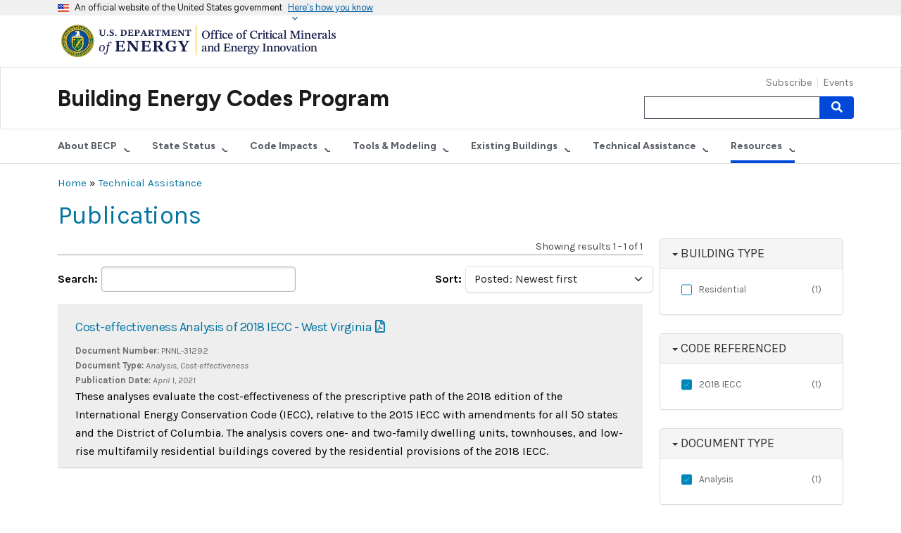

--- FILE ---
content_type: text/html; charset=UTF-8
request_url: https://www.energycodes.gov/technical-assistance/publications?f%5B0%5D=%3A507&f%5B1%5D=%3A536&f%5B2%5D=code_referenced_pubs%3A2018%20IECC&f%5B3%5D=page_focus_pubs%3AAdoption&f%5B4%5D=pubs_list_document_type%3AAnalysis&f%5B5%5D=state_or_territory_%3AWest%20Virginia
body_size: 51036
content:
<!DOCTYPE html>
<html lang="en" dir="ltr">
  <head>
    <meta charset="utf-8" />
<link rel="canonical" href="https://www.energycodes.gov/technical-assistance/publications" />
<meta name="Generator" content="Drupal 9 (https://www.drupal.org)" />
<meta name="MobileOptimized" content="width" />
<meta name="HandheldFriendly" content="true" />
<meta name="viewport" content="width=device-width, initial-scale=1, shrink-to-fit=no" />
<meta http-equiv="x-ua-compatible" content="ie=edge" />
<link rel="icon" href="/themes/custom/eere/favicon.ico" type="image/vnd.microsoft.icon" />

    <title>Publications | Building Energy Codes Program</title>
    <link rel="stylesheet" media="all" href="/modules/contrib/ckeditor_responsive_table/vendor/tabled/css/styles.css?t95tli" />
<link rel="stylesheet" media="all" href="/core/modules/system/css/components/ajax-progress.module.css?t95tli" />
<link rel="stylesheet" media="all" href="/core/modules/system/css/components/align.module.css?t95tli" />
<link rel="stylesheet" media="all" href="/core/modules/system/css/components/autocomplete-loading.module.css?t95tli" />
<link rel="stylesheet" media="all" href="/core/modules/system/css/components/fieldgroup.module.css?t95tli" />
<link rel="stylesheet" media="all" href="/core/modules/system/css/components/container-inline.module.css?t95tli" />
<link rel="stylesheet" media="all" href="/core/modules/system/css/components/clearfix.module.css?t95tli" />
<link rel="stylesheet" media="all" href="/core/modules/system/css/components/details.module.css?t95tli" />
<link rel="stylesheet" media="all" href="/core/modules/system/css/components/hidden.module.css?t95tli" />
<link rel="stylesheet" media="all" href="/core/modules/system/css/components/item-list.module.css?t95tli" />
<link rel="stylesheet" media="all" href="/core/modules/system/css/components/js.module.css?t95tli" />
<link rel="stylesheet" media="all" href="/core/modules/system/css/components/nowrap.module.css?t95tli" />
<link rel="stylesheet" media="all" href="/core/modules/system/css/components/position-container.module.css?t95tli" />
<link rel="stylesheet" media="all" href="/core/modules/system/css/components/progress.module.css?t95tli" />
<link rel="stylesheet" media="all" href="/core/modules/system/css/components/reset-appearance.module.css?t95tli" />
<link rel="stylesheet" media="all" href="/core/modules/system/css/components/resize.module.css?t95tli" />
<link rel="stylesheet" media="all" href="/core/modules/system/css/components/sticky-header.module.css?t95tli" />
<link rel="stylesheet" media="all" href="/core/modules/system/css/components/system-status-counter.css?t95tli" />
<link rel="stylesheet" media="all" href="/core/modules/system/css/components/system-status-report-counters.css?t95tli" />
<link rel="stylesheet" media="all" href="/core/modules/system/css/components/system-status-report-general-info.css?t95tli" />
<link rel="stylesheet" media="all" href="/core/modules/system/css/components/tabledrag.module.css?t95tli" />
<link rel="stylesheet" media="all" href="/core/modules/system/css/components/tablesort.module.css?t95tli" />
<link rel="stylesheet" media="all" href="/core/modules/system/css/components/tree-child.module.css?t95tli" />
<link rel="stylesheet" media="all" href="/core/modules/views/css/views.module.css?t95tli" />
<link rel="stylesheet" media="all" href="/modules/contrib/chosen/css/chosen-drupal.css?t95tli" />
<link rel="stylesheet" media="all" href="/libraries/chosen/chosen.css?t95tli" />
<link rel="stylesheet" media="all" href="/modules/contrib/paragraphs/css/paragraphs.formatter.css?t95tli" />
<link rel="stylesheet" media="all" href="/modules/contrib/better_exposed_filters/css/better_exposed_filters.css?t95tli" />
<link rel="stylesheet" media="all" href="/modules/custom/uswds_government_banner/css/banner.css?t95tli" />
<link rel="stylesheet" media="all" href="/modules/contrib/facets/css/checkbox-widget.css?t95tli" />
<link rel="stylesheet" media="all" href="/themes/contrib/bootstrap_barrio/css/components/variables.css?t95tli" />
<link rel="stylesheet" media="all" href="/themes/contrib/bootstrap_barrio/css/components/user.css?t95tli" />
<link rel="stylesheet" media="all" href="/themes/contrib/bootstrap_barrio/css/components/progress.css?t95tli" />
<link rel="stylesheet" media="all" href="//fonts.googleapis.com/css?family=Karla:400,400i,700,700i" />
<link rel="stylesheet" media="all" href="/libraries/bootstrap/dist/css/bootstrap.min.css?t95tli" />
<link rel="stylesheet" media="all" href="/themes/custom/eere/css/app.min.css?t95tli" />
<link rel="stylesheet" media="all" href="/themes/contrib/bootstrap_barrio/css/components/affix.css?t95tli" />
<link rel="stylesheet" media="all" href="/themes/contrib/bootstrap_barrio/css/components/book.css?t95tli" />
<link rel="stylesheet" media="all" href="/themes/contrib/bootstrap_barrio/css/components/contextual.css?t95tli" />
<link rel="stylesheet" media="all" href="/themes/contrib/bootstrap_barrio/css/components/feed-icon.css?t95tli" />
<link rel="stylesheet" media="all" href="/themes/contrib/bootstrap_barrio/css/components/field.css?t95tli" />
<link rel="stylesheet" media="all" href="/themes/contrib/bootstrap_barrio/css/components/header.css?t95tli" />
<link rel="stylesheet" media="all" href="/themes/contrib/bootstrap_barrio/css/components/help.css?t95tli" />
<link rel="stylesheet" media="all" href="/themes/contrib/bootstrap_barrio/css/components/icons.css?t95tli" />
<link rel="stylesheet" media="all" href="/themes/contrib/bootstrap_barrio/css/components/image-button.css?t95tli" />
<link rel="stylesheet" media="all" href="/themes/contrib/bootstrap_barrio/css/components/item-list.css?t95tli" />
<link rel="stylesheet" media="all" href="/themes/contrib/bootstrap_barrio/css/components/list-group.css?t95tli" />
<link rel="stylesheet" media="all" href="/themes/contrib/bootstrap_barrio/css/components/media.css?t95tli" />
<link rel="stylesheet" media="all" href="/themes/contrib/bootstrap_barrio/css/components/page.css?t95tli" />
<link rel="stylesheet" media="all" href="/themes/contrib/bootstrap_barrio/css/components/search-form.css?t95tli" />
<link rel="stylesheet" media="all" href="/themes/contrib/bootstrap_barrio/css/components/shortcut.css?t95tli" />
<link rel="stylesheet" media="all" href="/themes/contrib/bootstrap_barrio/css/components/sidebar.css?t95tli" />
<link rel="stylesheet" media="all" href="/themes/contrib/bootstrap_barrio/css/components/site-footer.css?t95tli" />
<link rel="stylesheet" media="all" href="/themes/contrib/bootstrap_barrio/css/components/skip-link.css?t95tli" />
<link rel="stylesheet" media="all" href="/themes/contrib/bootstrap_barrio/css/components/table.css?t95tli" />
<link rel="stylesheet" media="all" href="/themes/contrib/bootstrap_barrio/css/components/tabledrag.css?t95tli" />
<link rel="stylesheet" media="all" href="/themes/contrib/bootstrap_barrio/css/components/tableselect.css?t95tli" />
<link rel="stylesheet" media="all" href="/themes/contrib/bootstrap_barrio/css/components/tablesort-indicator.css?t95tli" />
<link rel="stylesheet" media="all" href="/themes/contrib/bootstrap_barrio/css/components/ui.widget.css?t95tli" />
<link rel="stylesheet" media="all" href="/themes/contrib/bootstrap_barrio/css/components/tabs.css?t95tli" />
<link rel="stylesheet" media="all" href="/themes/contrib/bootstrap_barrio/css/components/toolbar.css?t95tli" />
<link rel="stylesheet" media="all" href="/themes/contrib/bootstrap_barrio/css/components/vertical-tabs.css?t95tli" />
<link rel="stylesheet" media="all" href="/themes/contrib/bootstrap_barrio/css/components/views.css?t95tli" />
<link rel="stylesheet" media="all" href="/themes/contrib/bootstrap_barrio/css/components/webform.css?t95tli" />
<link rel="stylesheet" media="all" href="/themes/contrib/bootstrap_barrio/css/components/ui-dialog.css?t95tli" />
<link rel="stylesheet" media="all" href="/themes/contrib/bootstrap_barrio/css/components/form.css?t95tli" />
<link rel="stylesheet" media="all" href="/themes/contrib/bootstrap_barrio/css/components/img-fluid.css?t95tli" />
<link rel="stylesheet" media="all" href="//use.fontawesome.com/releases/v5.13.0/css/all.css" />
<link rel="stylesheet" media="all" href="/themes/custom/eere/css/style.css?t95tli" />
<link rel="stylesheet" media="print" href="/themes/contrib/bootstrap_barrio/css/print.css?t95tli" />
<link rel="stylesheet" media="all" href="/themes/project/energycodes/css/style.css?t95tli" />

    <script type="application/json" data-drupal-selector="drupal-settings-json">{"path":{"baseUrl":"\/","scriptPath":null,"pathPrefix":"","currentPath":"technical-assistance\/publications","currentPathIsAdmin":false,"isFront":false,"currentLanguage":"en","currentQuery":{"f":[":507",":536","code_referenced_pubs:2018 IECC","page_focus_pubs:Adoption","pubs_list_document_type:Analysis","state_or_territory_:West Virginia"]}},"pluralDelimiter":"\u0003","suppressDeprecationErrors":true,"gtm":{"tagId":null,"settings":{"data_layer":"dataLayer","include_classes":false,"allowlist_classes":"","blocklist_classes":"","include_environment":false,"environment_id":"","environment_token":""},"tagIds":["GTM-K4SPB9X2"]},"gtag":{"tagId":"","consentMode":false,"otherIds":[],"events":[],"additionalConfigInfo":[]},"ajaxPageState":{"libraries":"better_exposed_filters\/auto_submit,better_exposed_filters\/general,bootstrap_barrio\/fontawesome,bootstrap_barrio\/form,bootstrap_barrio\/global-styling,bootstrap_barrio\/image_fluid,chosen\/chosen.bef,chosen\/drupal.chosen,chosen_lib\/chosen.css,ckeditor_responsive_table\/responsive_table_display,eere\/app-template,eere\/global-css,eere\/global-js,energycodes\/project-theme,facets\/drupal.facets.checkbox-widget,facets\/soft-limit,google_tag\/gtag,google_tag\/gtag.ajax,google_tag\/gtm,paragraphs\/drupal.paragraphs.formatter,system\/base,uswds_government_banner\/banner,views\/views.module","theme":"energycodes","theme_token":null},"ajaxTrustedUrl":{"\/technical-assistance\/publications":true,"\/search\/node":true},"ckeditorResponsiveTable":{"tableSelector":"table:not([data-drupal-selector=\u0022edit-settings-selection-table\u0022])"},"chosen":{"selector":"select:visible","minimum_single":20,"minimum_multiple":20,"minimum_width":0,"use_relative_width":false,"options":{"disable_search":false,"disable_search_threshold":0,"allow_single_deselect":false,"add_helper_buttons":false,"search_contains":false,"placeholder_text_multiple":"Choose some options","placeholder_text_single":"Choose an option","no_results_text":"No results match","max_shown_results":null,"inherit_select_classes":true}},"facets":{"softLimit":{"state_or_territory_":5,"page_focus_pubs":5,"pubs_list_document_type":5,"code_referenced_pubs":5,"building_type_pub":5},"softLimitSettings":{"state_or_territory_":{"showLessLabel":"Show less","showMoreLabel":"Show more"},"page_focus_pubs":{"showLessLabel":"Show less","showMoreLabel":"Show more"},"pubs_list_document_type":{"showLessLabel":"Show less","showMoreLabel":"Show more"},"code_referenced_pubs":{"showLessLabel":"Show less","showMoreLabel":"Show more"},"building_type_pub":{"showLessLabel":"Show less","showMoreLabel":"Show more"}}},"user":{"uid":0,"permissionsHash":"30d5f3a17e93c0d200131ee6b6db3a4c87457c69107ebc29d050765a58480ce9"}}</script>
<script src="/core/misc/drupalSettingsLoader.js?v=9.5.11"></script>
<script src="/modules/contrib/google_tag/js/gtm.js?t95tli"></script>
<script src="/modules/contrib/google_tag/js/gtag.js?t95tli"></script>

  </head>
  <body class="layout-one-sidebar layout-sidebar-second page-view-publications-list path-technical-assistance">
    <a href="#main-content" class="visually-hidden-focusable">
      Skip to main content
    </a>
    <noscript><iframe src="https://www.googletagmanager.com/ns.html?id=GTM-K4SPB9X2"
                  height="0" width="0" style="display:none;visibility:hidden"></iframe></noscript>

      <div class="dialog-off-canvas-main-canvas" data-off-canvas-main-canvas>
     
<section class="usa-banner" aria-label="Official website of the United States government">
    <div class="usa-banner">
        <div class="usa-accordion">
            <header class="usa-banner__header">
                <div class="usa-banner__inner">
                    <div class="grid-col-auto">
                        <img class="usa-banner__header-flag" aria-hidden="true" src="/modules/custom/uswds_government_banner/img/us_flag_small.png" alt="">
                    </div>
                    <div class="grid-col-fill tablet:grid-col-auto" aria-hidden="true">
                        <p class="usa-banner__header-text">An official website of the United States government</p>
                        <p class="usa-banner__header-action" aria-hidden="true">Here's how you know</p>
                    </div>
                    <button type="button" class="usa-accordion__button usa-banner__button" aria-expanded="false" aria-controls="gov-banner">
                        <span class="usa-banner__button-text">Here's how you know</span>
                    </button>
                </div>
            </header>
            <div class="usa-banner__content usa-accordion__content" id="gov-banner" hidden="">
                <div class="grid-row grid-gap-lg">
                    <div class="usa-banner__guidance tablet:grid-col-6">
                        <img class="usa-banner__icon usa-media-block__img" src="/modules/custom/uswds_government_banner/img/icon-dot-gov.svg" alt="Dot gov">
                        <div class="usa-media-block__body">
                            <p>
                                <strong>Official websites use .gov</strong>
                                <br>
                                A <strong>.gov</strong> website belongs to an official government organization in the United States.
                            </p>
                        </div>
                    </div>
                    <div class="usa-banner__guidance tablet:grid-col-6">
                        <img class="usa-banner__icon usa-media-block__img" src="/modules/custom/uswds_government_banner/img/icon-https.svg" alt="Https">
                        <div class="usa-media-block__body">
                            <p>
                                <strong>Secure .gov websites use HTTPS</strong>
                                <br>
                                A <strong>lock</strong> (     <span class="icon-lock">
    <svg xmlns="http://www.w3.org/2000/svg" width="52" height="64" viewBox="0 0 52 64" class="usa-banner__lock-image" role="img" aria-labelledby="banner-lock-description" focusable="false">
      <title id="banner-lock-title">Lock</title>
      <desc id="banner-lock-description">Locked padlock</desc>
      <path fill="#000000" fill-rule="evenodd" d="M26 0c10.493 0 19 8.507 19 19v9h3a4 4 0 0 1 4 4v28a4 4 0 0 1-4 4H4a4 4 0 0 1-4-4V32a4 4 0 0 1 4-4h3v-9C7 8.507 15.507 0 26 0zm0 8c-5.979 0-10.843 4.77-10.996 10.712L15 19v9h22v-9c0-6.075-4.925-11-11-11z"/>
    </svg>
  </span>
 ) or <strong>https://</strong> means you’ve safely connected to the .gov website. Share sensitive information only on official, secure websites.
                            </p>
                        </div>
                    </div>
                </div>
            </div>
        </div>
    </div>
</section> <!--stopindex-->
    <header>
    <div class="usa-banner-inner">
      <div class="container">
        <a href="https://www.energy.gov/cmei/office-critical-minerals-and-energy-innovation" title="U.S. Department of Energy - Office of Critical Materials and Energy Innovation" class="display-flex">
          <img class="doe-cmei-logo"
               src="/themes/project/energycodes/images/DOE-CMEI-horizontal-stacked-color.svg"
               alt="U.S. Department of Energy - Office of Critical Materials and Energy Innovation">
        </a>
      </div>
    </div>

    <nav class="navbar navbar-dark navbar-expand-lg mb-0" id="navbar-main" id="navbar" role="banner">
      <div class="container">
        <button type="button" class="navbar-toggler" data-bs-toggle="collapse" data-bs-target="#mainnav" aria-controls="mainnav" aria-expanded="false" aria-label="Toggle navigation">
          <span class="navbar-toggler-icon"></span>
        </button>

        <div class="navbar-header">
          <span class="banner-title">
            <a href="/" class="navbar-brand">Building Energy Codes Program</a>
          </span>
        </div>

                <div class="navbar-collapse collapse" id="mainnav">
          <ul class="nav navbar-nav navbar-right">
            
                        <li class="nav-item first">
                                        <a href="/subscribe" class="nav-link" data-drupal-link-system-path="node/318">Subscribe</a>
              </li>
                      <li class="nav-item last">
                                        <a href="/events" title="Upcoming Events" class="nav-link" data-drupal-link-system-path="events">Events</a>
              </li>
      

                          <li>
                  <div class="search-block-form block block-search block-search-form-block" data-drupal-selector="search-block-form" id="block-energycodes-search" role="search">
  
    
    <div class="content container-inline">
        <div class="content container-inline">
      <form region="primary_menu" action="/search/node" method="get" id="search-block-form" accept-charset="UTF-8" class="search-form search-block-form form-row">
  




        
  <div class="js-form-item js-form-type-search form-type-search js-form-item-keys form-item-keys form-no-label mb-3">
          <label for="edit-keys" class="visually-hidden">Search</label>
                    <input title="Enter the terms you wish to search for." data-drupal-selector="edit-keys" type="search" id="edit-keys" name="keys" value="" size="15" maxlength="128" class="form-search form-control" />

                      </div>
<div data-drupal-selector="edit-actions" class="form-actions js-form-wrapper form-wrapper mb-3" id="edit-actions--2">
<button data-drupal-selector="edit-submit" type="submit" id="edit-submit" value="Search" class="button js-form-submit form-submit btn btn-primary"><i class="fa fa-search"></i> <span class="visually-hidden">Search</span></button>
</div>

</form>

    </div>
  
  </div>
</div>


              </li>
                      </ul>
        </div>
      </div>
    </nav>
            

<nav role="navigation" id="nav2" aria-labelledby="nav2menu" class="navbar navbar-expand-lg navbar-light subnav mt-lg-0">
  <div class="container">
                      <h2 class="sr-only" id="nav2menu">Secondary Menu</h2>

          

<button type="button" class="navbar-toggler" data-bs-toggle="collapse" data-bs-target="#block-secondary" aria-controls="block-secondary" aria-expanded="false" aria-label="Toggle navigation">
  <span class="navbar-toggler-icon"></span>
</button>
<div id="block-secondary" class="navbar-collapse collapse">
        <ul region="secondary_menu" class="menu menu--secondary-menu nav navbar-nav">
                      <li class="nav-item expanded dropdown first">
                                                          <a href="/about" title="About the Building Energy Codes Program" class="dropdown-toggle nav-link" role="button" data-bs-toggle="dropdown" aria-haspopup="true" aria-expanded="false" data-drupal-link-system-path="node/162">About BECP</a>
                        <ul region="secondary_menu" class="dropdown-menu">
                      <li class="nav-item first">
                                        <a href="/about" title="About the Building Energy Codes Program" data-drupal-link-system-path="node/162">About the Program</a>
              </li>
                      <li class="nav-item last">
                                        <a href="/codes-101" title="Codes 101" data-drupal-link-system-path="node/166">Codes 101</a>
              </li>
        </ul>
  
              </li>
                      <li class="nav-item expanded dropdown">
                                                          <a href="/status" title="Status of State Energy Code Adoption" class="dropdown-toggle nav-link" role="button" data-bs-toggle="dropdown" aria-haspopup="true" aria-expanded="false" data-drupal-link-system-path="node/175">State Status</a>
                        <ul region="secondary_menu" class="dropdown-menu">
                      <li class="nav-item expanded dropdown first">
                                        <a href="/state-portal" title="State Energy Code Adoption Portal" data-drupal-link-system-path="node/320">State Portal</a>
                        <ul region="secondary_menu" class="dropdown-menu">
                      <li class="nav-item first last">
                                        <a href="/status" title="Status of State Energy Code Adoption" data-drupal-link-system-path="node/175">State Energy Code Methodology</a>
              </li>
        </ul>
  
              </li>
                      <li class="nav-item">
                                        <a href="/state-status/state-certifications" title="State Energy Code Certifications" data-drupal-link-system-path="node/489">State Certifications</a>
              </li>
                      <li class="nav-item">
                                        <a href="/stretch-codes" data-drupal-link-system-path="node/267">Stretch Codes</a>
              </li>
                      <li class="nav-item last">
                                        <a href="/infographics" title="Building Energy Codes Progam Infographics" data-drupal-link-system-path="node/293">Infographics</a>
              </li>
        </ul>
  
              </li>
                      <li class="nav-item expanded dropdown">
                                                          <a href="/impacts" title="Impacts of Building Energy Codes" class="dropdown-toggle nav-link" role="button" data-bs-toggle="dropdown" aria-haspopup="true" aria-expanded="false" data-drupal-link-system-path="node/172">Code Impacts</a>
                        <ul region="secondary_menu" class="dropdown-menu">
                      <li class="nav-item first">
                                        <a href="/impacts" title="Impacts of Building Energy Codes" data-drupal-link-system-path="node/172">Impacts of Energy Codes</a>
              </li>
                      <li class="nav-item expanded dropdown">
                                        <a href="/energy-and-economic-analysis" title="Energy and Economic Analysis" data-drupal-link-system-path="node/161">Energy and Economic Analysis</a>
                        <ul region="secondary_menu" class="dropdown-menu">
                      <li class="nav-item first">
                                        <a href="/methodology" data-drupal-link-system-path="node/181">Methodology</a>
              </li>
                      <li class="nav-item">
                                        <a href="/national-and-state-analysis" title="National and State Analysis" data-drupal-link-system-path="node/182">National and State Analysis</a>
              </li>
                      <li class="nav-item last">
                                        <a href="/state-savings-calculators" title="State Savings Calculator" data-drupal-link-system-path="node/183">State Savings Calculator</a>
              </li>
        </ul>
  
              </li>
                      <li class="nav-item">
                                        <a href="/determinations" title="Determinations" data-drupal-link-system-path="node/159">Determinations</a>
              </li>
                      <li class="nav-item last">
                                        <a href="/energy-resilience" data-drupal-link-system-path="node/358">Energy Resilience</a>
              </li>
        </ul>
  
              </li>
                      <li class="nav-item expanded dropdown">
                                                          <a href="/software-tools" title="Compliance Tools and Modeling" class="dropdown-toggle nav-link" role="button" data-bs-toggle="dropdown" aria-haspopup="true" aria-expanded="false" data-drupal-link-system-path="node/169">Tools &amp; Modeling</a>
                        <ul region="secondary_menu" class="dropdown-menu">
                      <li class="nav-item first">
                                        <a href="/software-tools" title="Software Tools" data-drupal-link-system-path="node/169">Compliance Tools</a>
              </li>
                      <li class="nav-item">
                                        <a href="/remote-virtual-inspection" title="Remote Virtual Inspection (RVI)" data-drupal-link-system-path="node/278">Remote Virtual Inspection</a>
              </li>
                      <li class="nav-item last">
                                        <a href="/prototype-building-models" title="Prototype Building Models" data-drupal-link-system-path="node/171">Prototype Building Models</a>
              </li>
        </ul>
  
              </li>
                      <li class="nav-item expanded dropdown">
                                                          <a href="/BPS" title="Building Performance Standards" class="dropdown-toggle nav-link" role="button" data-bs-toggle="dropdown" aria-haspopup="true" aria-expanded="false" data-drupal-link-system-path="node/306">Existing Buildings</a>
                        <ul region="secondary_menu" class="dropdown-menu">
                      <li class="nav-item first">
                                        <a href="/BPS" data-drupal-link-system-path="node/306">Overview</a>
              </li>
                      <li class="nav-item">
                                        <a href="/BPS/Resources" data-drupal-link-system-path="node/307">Resource Library</a>
              </li>
                      <li class="nav-item">
                                        <a href="/BPS/Financing" title="BPS Financing" data-drupal-link-system-path="node/308">Financing</a>
              </li>
                      <li class="nav-item">
                                        <a href="/BPS/Implementation" title="BPS Implementation" data-drupal-link-system-path="node/374">Implementation</a>
              </li>
                      <li class="nav-item last">
                                        <a href="/segmentation" title="Building Segmentation Analysis" data-drupal-link-system-path="node/418">Building Segmentation Analysis</a>
              </li>
        </ul>
  
              </li>
                      <li class="nav-item expanded dropdown">
                                                          <a href="/technical-assistance" title="Technical Assistance" class="dropdown-toggle nav-link" role="button" data-bs-toggle="dropdown" aria-haspopup="true" aria-expanded="false" data-drupal-link-system-path="node/170">Technical Assistance</a>
                        <ul region="secondary_menu" class="dropdown-menu">
                      <li class="nav-item first">
                                        <a href="/technical-assistance" title="Technical Assistance" data-drupal-link-system-path="node/170">Technical Assistance Overview</a>
              </li>
                      <li class="nav-item">
                                        <a href="/technical-assistance/help-desk" title="Building Energy Codes Technical Assistance" data-drupal-link-system-path="node/149">Request Energy Code Assistance</a>
              </li>
                      <li class="nav-item">
                                        <a href="/bps/bps-technical-assistance" title="Building Performance Standards Technical Assistance" data-drupal-link-system-path="node/321">Request BPS Technical Assistance</a>
              </li>
                      <li class="nav-item">
                                        <a href="/technical-assistance/network" title="Technical Assistance Network" data-drupal-link-system-path="node/442">Technical Assistance Network</a>
              </li>
                      <li class="nav-item">
                                        <a href="/technical-assistance/tribal" title="Building Energy Codes for Tribal Nations" data-drupal-link-system-path="node/488">Tribal Nations</a>
              </li>
                      <li class="nav-item expanded dropdown">
                                        <a href="/energy-efficiency-field-studies" title="Field Studies" data-drupal-link-system-path="node/168">Field Studies</a>
                        <ul region="secondary_menu" class="dropdown-menu">
                      <li class="nav-item first">
                                        <a href="/residential-energy-code-field-studies" title="Residential" data-drupal-link-system-path="node/163">Residential</a>
              </li>
                      <li class="nav-item last">
                                        <a href="/commercial-energy-code-field-study" title="Commercial Energy Code Field Study" data-drupal-link-system-path="node/167">Commercial</a>
              </li>
        </ul>
  
              </li>
                      <li class="nav-item">
                                        <a href="/technical-assistance/publications" data-drupal-link-system-path="technical-assistance/publications">Publications</a>
              </li>
                      <li class="nav-item last">
                                        <a href="/technical-assistance/faqs" data-drupal-link-system-path="technical-assistance/faqs">Frequently Asked Questions</a>
              </li>
        </ul>
  
              </li>
                      <li class="nav-item expanded dropdown active active-trail last">
                                                          <a href="/publications" class="dropdown-toggle nav-link active active-trail" role="button" data-bs-toggle="dropdown" aria-haspopup="true" aria-expanded="false" data-drupal-link-system-path="node/154">Resources</a>
                        <ul region="secondary_menu" class="dropdown-menu">
                      <li class="nav-item first">
                                        <a href="/technical-assistance/training" data-drupal-link-system-path="node/397">Training</a>
              </li>
                      <li class="nav-item active active-trail">
                                        <a href="/technical-assistance/publications" class="active active-trail" data-drupal-link-system-path="technical-assistance/publications">Publications</a>
              </li>
                      <li class="nav-item last">
                                        <a href="/technical-assistance/faqs" data-drupal-link-system-path="technical-assistance/faqs">Frequently Asked Questions</a>
              </li>
        </ul>
  
              </li>
        </ul>
  
</div>

      </div>
</nav>


      </header>

  <div class="container">
      <div id="block-energycodes-breadcrumbs" class="block block-system block-system-breadcrumb-block">
  
    
      <div class="content">
      <div class="">
  <div class="breadcrumbs">
                      <a href="/">Home</a>
                 »                       <a href="/technical-assistance">Technical Assistance</a>
                      </div>
</div>

    </div>
  </div>
<div id="block-energycodes-page-title" class="block block-core block-page-title-block">
  
    
      <div class="content">
        <h1>Publications</h1>

    </div>
  </div>


  </div>
<!--startindex-->


  <div role="main" class="main-container container js-quickedit-main-content">
    <div class="row">

            
                  <section class="main-content col col-sm-9" id="content" role="main">

                                      <div class="highlighted">  <div data-drupal-messages-fallback class="hidden"></div>

</div>
                  
                          <a id="main-content"></a>
            <div id="block-energycodes-content" class="block block-system block-system-main-block">
  
    
      <div class="content">
      <div class="views-element-container"><div class="results-list view view-publications-list view-id-publications_list view-display-id-publications_list js-view-dom-id-e80750702d1550916ea92a1822893916ce977c8ea65c066a1378aa438b92a6c8">
  
    
      <div class="view-header">
      <div class="results-total">
<p class="pull-right">Showing results 1 - 1 of 1</p>
</div>
    </div>
        <div class="view-filters">
      
<form class="views-exposed-form bef-exposed-form" data-bef-auto-submit-full-form="" data-bef-auto-submit="" data-bef-auto-submit-delay="500" data-drupal-selector="views-exposed-form-publications-list-publications-list" action="/technical-assistance/publications" method="get" id="views-exposed-form-publications-list-publications-list" accept-charset="UTF-8">
  <div class="d-flex flex-wrap">
  





  <div class="js-form-item js-form-type-textfield form-type-textfield js-form-item-media-name form-item-media-name mb-3">
          <label for="edit-media-name">Search</label>
                    <input data-bef-auto-submit-exclude="" data-drupal-selector="edit-media-name" type="text" id="edit-media-name" name="media_name" value="" size="30" maxlength="128" class="form-control" />

                      </div>






  <div class="js-form-item js-form-type-select form-type-select js-form-item-sort-bef-combine form-item-sort-bef-combine mb-3">
          <label for="edit-sort-bef-combine">Sort</label>
                    
<select data-drupal-selector="edit-sort-bef-combine" id="edit-sort-bef-combine" name="sort_bef_combine" class="form-select"><option value="created_media_DESC" selected="selected">Posted: Newest first</option><option value="created_media_ASC">Posted: Oldest first</option><option value="field_publication_date_DESC">Publication Date: Newest first</option><option value="field_publication_date_ASC">Publication Date: Oldest first</option><option value="media_name_ASC">A to Z</option><option value="media_name_DESC">Z to A</option></select>
                      </div>
<div data-drupal-selector="edit-actions" class="form-actions js-form-wrapper form-wrapper mb-3" id="edit-actions">
<button data-bef-auto-submit-click="" class="js-hide button js-form-submit form-submit btn btn-primary" data-drupal-selector="edit-submit-publications-list" type="submit" id="edit-submit-publications-list" value="Apply">Apply</button>
</div>

</div>

</form>

    </div>
    
      <div class="view-content">
          <div class="results-item gray-card views-row">
    <h2 class="views-field views-field-media-name"><span class="field-content"><a href="/sites/default/files/2021-06/WestVirginiaResidentialCostEffectiveness_2018.pdf">Cost-effectiveness Analysis of 2018 IECC - West Virginia</a></span></h2><div class="views-field views-field-field-document-number pubListInfo"><strong class="views-label views-label-field-document-number">Document Number: </strong><span class="field-content">PNNL-31292</span></div><div class="views-field views-field-field-document-type pubListInfo"><strong class="views-label views-label-field-document-type">Document Type: </strong><em class="field-content">Analysis, Cost-effectiveness</em></div><div class="views-field views-field-field-publication-date pubListInfo"><strong class="views-label views-label-field-publication-date">Publication Date: </strong><em class="field-content"><time datetime="2021-04-01T12:00:00Z" class="datetime">April 1, 2021</time>
</em></div><div class="views-field views-field-abstract"><span class="field-content"><p><span><span><span><span><span><span>These analyses evaluate the cost-effectiveness of the prescriptive path of the 2018 edition of the International Energy Conservation Code (IECC), relative to the 2015 IECC with amendments for all 50 states and the District of Columbia. The analysis covers one- and two-family dwelling units, townhouses, and low-rise multifamily residential buildings covered by the residential provisions of the 2018 IECC.</span></span></span></span></span></span></p>
</span></div>
  </div>

    </div>
  
              
          </div>
</div>

    </div>
  </div>


              </section>

                              <aside class="col-sm-3" role="complementary">
              <section class="facet-inactive block-facet--checkbox block block-facets block-facet-blockbuilding-type-pub clearfix panel panel-default" id="block-buildingtype-3">
  
    <div class="panel-heading">
              <h3 class="panel-title"><span class="caret"></span> Building Type</h3>
          </div>
  
  <div class="panel-body">
          <div class="facets-widget-checkbox">
      <ul data-drupal-facet-filter-key="f" data-drupal-facet-id="building_type_pub" data-drupal-facet-alias="building_type_pub" data-drupal-facet-ajax="0" class="facet-inactive js-facets-checkbox-links item-list__checkbox"><li class="facet-item"><a href="/technical-assistance/publications?f%5B0%5D=building_type_pub%3AResidential&amp;f%5B1%5D=code_referenced_pubs%3A2018%20IECC&amp;f%5B2%5D=page_focus_pubs%3AAdoption&amp;f%5B3%5D=pubs_list_document_type%3AAnalysis&amp;f%5B4%5D=state_or_territory_%3AWest%20Virginia" rel="nofollow" data-drupal-facet-item-id="building-type-pub-residential" data-drupal-facet-item-value="Residential" data-drupal-facet-item-count="1" data-drupal-facet-filter-value="building_type_pub:Residential" data-drupal-facet-ajax="0" data-drupal-facet-widget-element-class="facets-checkbox"><span class="facet-item__value">Residential</span>
  <span class="facet-item__count">(1)</span>
</a></li></ul>
</div>

      </div>
</section>

<section class="facet-active block-facet--checkbox block block-facets block-facet-blockcode-referenced-pubs clearfix panel panel-default" id="block-codereferenced-3">
  
    <div class="panel-heading">
              <h3 class="panel-title"><span class="caret"></span> Code Referenced</h3>
          </div>
  
  <div class="panel-body">
          <div class="facets-widget-checkbox">
      <ul data-drupal-facet-filter-key="f" data-drupal-facet-id="code_referenced_pubs" data-drupal-facet-alias="code_referenced_pubs" data-drupal-facet-ajax="0" class="facet-active js-facets-checkbox-links item-list__checkbox"><li class="facet-item"><a href="/technical-assistance/publications?f%5B0%5D=page_focus_pubs%3AAdoption&amp;f%5B1%5D=pubs_list_document_type%3AAnalysis&amp;f%5B2%5D=state_or_territory_%3AWest%20Virginia" rel="nofollow" class="is-active" data-drupal-facet-item-id="code-referenced-pubs-2018-iecc" data-drupal-facet-item-value="2018 IECC" data-drupal-facet-item-count="1" data-drupal-facet-filter-value="code_referenced_pubs:2018 IECC" data-drupal-facet-ajax="0" data-drupal-facet-widget-element-class="facets-checkbox">  <span class="facet-item__status js-facet-deactivate">(-)</span>
<span class="facet-item__value">2018 IECC</span>
  <span class="facet-item__count">(1)</span>
</a></li></ul>
</div>

      </div>
</section>

<section class="facet-active block-facet--checkbox block block-facets block-facet-blockpubs-list-document-type clearfix panel panel-default" id="block-documenttype">
  
    <div class="panel-heading">
              <h3 class="panel-title"><span class="caret"></span> Document Type</h3>
          </div>
  
  <div class="panel-body">
          <div class="facets-widget-checkbox">
      <ul data-drupal-facet-filter-key="f" data-drupal-facet-id="pubs_list_document_type" data-drupal-facet-alias="pubs_list_document_type" data-drupal-facet-ajax="0" class="facet-active js-facets-checkbox-links item-list__checkbox"><li class="facet-item"><a href="/technical-assistance/publications?f%5B0%5D=code_referenced_pubs%3A2018%20IECC&amp;f%5B1%5D=page_focus_pubs%3AAdoption&amp;f%5B2%5D=state_or_territory_%3AWest%20Virginia" rel="nofollow" class="is-active" data-drupal-facet-item-id="pubs-list-document-type-analysis" data-drupal-facet-item-value="Analysis" data-drupal-facet-item-count="1" data-drupal-facet-filter-value="pubs_list_document_type:Analysis" data-drupal-facet-ajax="0" data-drupal-facet-widget-element-class="facets-checkbox">  <span class="facet-item__status js-facet-deactivate">(-)</span>
<span class="facet-item__value">Analysis</span>
  <span class="facet-item__count">(1)</span>
</a></li></ul>
</div>

      </div>
</section>

<section class="facet-active block-facet--checkbox block block-facets block-facet-blockpage-focus-pubs clearfix panel panel-default" id="block-pagefocus">
  
    <div class="panel-heading">
              <h3 class="panel-title"><span class="caret"></span> Focus</h3>
          </div>
  
  <div class="panel-body">
          <div class="facets-widget-checkbox">
      <ul data-drupal-facet-filter-key="f" data-drupal-facet-id="page_focus_pubs" data-drupal-facet-alias="page_focus_pubs" data-drupal-facet-ajax="0" class="facet-active js-facets-checkbox-links item-list__checkbox"><li class="facet-item"><a href="/technical-assistance/publications?f%5B0%5D=code_referenced_pubs%3A2018%20IECC&amp;f%5B1%5D=pubs_list_document_type%3AAnalysis&amp;f%5B2%5D=state_or_territory_%3AWest%20Virginia" rel="nofollow" class="is-active" data-drupal-facet-item-id="page-focus-pubs-adoption" data-drupal-facet-item-value="Adoption" data-drupal-facet-item-count="1" data-drupal-facet-filter-value="page_focus_pubs:Adoption" data-drupal-facet-ajax="0" data-drupal-facet-widget-element-class="facets-checkbox">  <span class="facet-item__status js-facet-deactivate">(-)</span>
<span class="facet-item__value">Adoption</span>
  <span class="facet-item__count">(1)</span>
</a></li></ul>
</div>

      </div>
</section>

<section class="facet-active block-facet--checkbox block block-facets block-facet-blockstate-or-territory- clearfix panel panel-default" id="block-stateorterritory">
  
    <div class="panel-heading">
              <h3 class="panel-title"><span class="caret"></span> State or Territory </h3>
          </div>
  
  <div class="panel-body">
          <div class="facets-widget-checkbox">
      <ul data-drupal-facet-filter-key="f" data-drupal-facet-id="state_or_territory_" data-drupal-facet-alias="state_or_territory_" data-drupal-facet-ajax="0" class="facet-active js-facets-checkbox-links item-list__checkbox"><li class="facet-item"><a href="/technical-assistance/publications?f%5B0%5D=code_referenced_pubs%3A2018%20IECC&amp;f%5B1%5D=page_focus_pubs%3AAdoption&amp;f%5B2%5D=pubs_list_document_type%3AAnalysis" rel="nofollow" class="is-active" data-drupal-facet-item-id="state-or-territory--west-virginia" data-drupal-facet-item-value="West Virginia" data-drupal-facet-item-count="1" data-drupal-facet-filter-value="state_or_territory_:West Virginia" data-drupal-facet-ajax="0" data-drupal-facet-widget-element-class="facets-checkbox">  <span class="facet-item__status js-facet-deactivate">(-)</span>
<span class="facet-item__value">West Virginia</span>
  <span class="facet-item__count">(1)</span>
</a></li></ul>
</div>

      </div>
</section>



          </aside>
                  </div>
  </div>

<!--stopindex-->
  <footer class="usa-footer usa-footer--slim" role="contentinfo">
    <div class="container usa-footer__return-to-top">
      <a href="#">Return to top</a>
    </div>


    <div class="usa-footer__secondary-section">
      <div class="container">
        <div class="usa-footer__logo">
          <a href="https://www.energy.gov/cmei/office-critical-minerals-and-energy-innovation" title="U.S. Department of Energy - Office of Critical Materials and Energy Innovation" class="display-flex">
            <img class="doe-cmei-logo"
                 src="/themes/project/energycodes/images/DOE-CMEI-horizontal-stacked-color.svg"
                 alt="U.S. Department of Energy - Office of Critical Materials and Energy Innovation">
          </a>
        </div>
      </div>
    </div>

    <!-- DOE Footers -->
    <div class="usa-footer__primary-section doe-footer">
      <div class="container">
        <div class="usa-footer__primary-content">
          <div class="logo-tagline">
            <img src="/themes/project/energycodes/images/DOE-horizontal-stacked-white.svg" alt="Department of Energy">
          </div>

          <div class="footer-agency">
            <nav class="usa-footer__nav" aria-label="Our Agency">
              <ul class="menu menu--our-agency nav">
                <li>
                  <span class="menu-heading">Quick Links</span>
                  <ul>
                    <li>
                      <a href="https://www.energy.gov/our-leadership-offices">Leadership &amp; Offices</a>
                    </li>
                    <li>
                      <a href="https://www.energy.gov/mission">Mission</a>
                    </li>
                    <li>
                      <a href="https://www.energy.gov/topics/climate">Newsroom</a>
                    </li>
                    <li>
                      <a href="https://www.energy.gov/contact-us">Contact Us</a>
                    </li>
                    <li>
                      <a href="https://www.energy.gov/work-us-department-energy">Careers</a>
                    </li>
                  </ul>
                </li>
              </ul>
            </nav>
          </div>

          <div class="footer-resources">
            <nav class="usa-footer__nav" aria-label="Our Resources">
              <ul class="menu menu--our-resources nav">
                <li>
                  <span class="menu-heading">Resources</span>
                  <ul>
                    <li>
                      <a href="https://www.energy.gov/budget-performance">Budget &amp; Performance </a>
                    </li>
                    <li>
                      <a href="https://www.directives.doe.gov/">Directives, Delegations, &amp; Requirements </a>
                    </li>
                    <li>
                      <a href="https://www.energy.gov/gc/freedom-information-act">Freedom of Information Act (FOIA)</a>
                    </li>
                    <li>
                      <a href="https://www.energy.gov/ig/office-inspector-general">Inspector General </a>
                    </li>
                    <li>
                      <a href="https://www.energy.gov/cio/privacy-program">Privacy Program</a>
                    </li>
                  </ul>
                </li>
              </ul>
            </nav>
          </div>

          <div class="footer-policies">
            <nav class="usa-footer__nav" aria-label="Federal Policies and Information">
              <ul class="menu menu--federal-policies nav">
                <li>
                  <span class="menu-heading">Federal Government</span>
                  <ul>
                    <li>
                      <a href="https://www.usa.gov/">USA.gov</a>
                    </li>
                    <li>
                      <a href="https://www.whitehouse.gov/">The White House </a>
                    </li>
                  </ul>
                </li>
              </ul>
            </nav>
          </div>
        </div>
      </div>
    </div>
      
    <div class="usa-footer__secondary-section doe-footer">
      <div class="usa-footer__secondary-content container">
        <nav class="usa-footer__nav" aria-label="Utility Links">
          <ul class="menu menu--menu-footer-utility nav">
            <li class="first">
              <a href="https://www.energy.gov/open-government">Open Gov</a>
            </li>
            <li>
              <a href="https://www.energy.gov/cio/accessibility-standard-statement">Accessibility</a>
            </li>
            <li>
              <a href="https://www.energy.gov/about-us/web-policies/privacy">Privacy</a>
            </li>
            <li>
              <a href="https://www.energy.gov/cio/department-energy-information-quality-guidelines">Information Quality</a>
            </li>
            <li>
              <a href="https://www.energy.gov/web-policies">Web Policies</a>
            </li>
            <li>
               <a href="https://www.energy.gov/cio/articles/vulnerability-disclosure-policy">Vulnerability Disclosure Program</a>
            </li>
            <li>
              <a href="https://www.energy.gov/whistleblower-protection-and-nondisclosure-agreements">Whistleblower Protection</a>
            </li>
          </ul>
        </nav>
      </div>
    </div>

    <!-- End DOE Footers -->

  </footer>
<!--startindex-->

  </div>

    
    <script src="/core/assets/vendor/jquery/jquery.min.js?v=3.6.3"></script>
<script src="/core/misc/polyfills/element.matches.js?v=9.5.11"></script>
<script src="/core/misc/polyfills/nodelist.foreach.js?v=9.5.11"></script>
<script src="/core/misc/polyfills/object.assign.js?v=9.5.11"></script>
<script src="/core/assets/vendor/css-escape/css.escape.js?v=1.5.1"></script>
<script src="/core/assets/vendor/es6-promise/es6-promise.auto.min.js?v=4.2.8"></script>
<script src="/core/assets/vendor/once/once.min.js?v=1.0.1"></script>
<script src="/core/assets/vendor/jquery-once/jquery.once.min.js?v=9.5.11"></script>
<script src="/core/misc/drupal.js?v=9.5.11"></script>
<script src="/core/misc/drupal.init.js?v=9.5.11"></script>
<script src="/core/assets/vendor/tabbable/index.umd.min.js?v=5.3.3"></script>
<script src="/modules/contrib/ckeditor_responsive_table/vendor/tabled/js/tabled.min.js?t95tli"></script>
<script src="/modules/contrib/ckeditor_responsive_table/js/tabledInit.js?t95tli"></script>
<script src="/libraries/bootstrap/dist/js/bootstrap.bundle.min.js?t95tli"></script>
<script src="//kit.fontawesome.com/36ddb5b453.js"></script>
<script src="/themes/custom/eere/js/index.js?t95tli"></script>
<script src="/themes/contrib/bootstrap_barrio/js/barrio.js?v=9.5.11"></script>
<script src="/themes/project/energycodes/js/index.js?t95tli"></script>
<script src="/core/misc/progress.js?v=9.5.11"></script>
<script src="/core/misc/jquery.once.bc.js?v=9.5.11"></script>
<script src="/core/assets/vendor/loadjs/loadjs.min.js?v=4.2.0"></script>
<script src="/core/modules/responsive_image/js/responsive_image.ajax.js?v=9.5.11"></script>
<script src="/core/misc/ajax.js?v=9.5.11"></script>
<script src="/modules/contrib/google_tag/js/gtag.ajax.js?t95tli"></script>
<script src="/modules/contrib/better_exposed_filters/js/better_exposed_filters.js?v=6.x"></script>
<script src="/core/misc/debounce.js?v=9.5.11"></script>
<script src="/modules/contrib/better_exposed_filters/js/auto_submit.js?v=6.x"></script>
<script src="/libraries/chosen/chosen.jquery.min.js?v=2.2.1"></script>
<script src="/modules/contrib/chosen/js/chosen.js?v=1.7.0"></script>
<script src="/modules/contrib/chosen/js/chosen-bef.js?t95tli"></script>
<script src="/modules/custom/uswds_government_banner/js/uswds.min.js?t95tli"></script>
<script src="/modules/contrib/facets/js/base-widget.js?v=9.5.11"></script>
<script src="/modules/contrib/facets/js/checkbox-widget.js?v=9.5.11"></script>
<script src="/modules/contrib/facets/js/soft-limit.js?v=9.5.11"></script>

  </body>
</html>


--- FILE ---
content_type: text/css
request_url: https://www.energycodes.gov/modules/custom/uswds_government_banner/css/banner.css?t95tli
body_size: 35680
content:
[hidden] {
    display: none;
}

.usa-content p,
.usa-content ul:not(.usa-accordion):not(.usa-accordion--bordered),
.usa-content ol:not(.usa-accordion):not(.usa-accordion--bordered){
    max-width:68ex;
}

.usa-accordion{
    margin-bottom:0;
    margin-top:0;
    list-style-type:none;
    padding-left:0;
    color:#1b1b1b;
    margin:0;
    padding:0;
    width:100%;
    font-family:Source Sans Pro Web, Helvetica Neue, Helvetica, Roboto, Arial, sans-serif;
    font-size:1.06rem;
    line-height:1.5;
}
.usa-accordion > li{
    margin-bottom:0;
    max-width:unset;
}
.usa-accordion > ul li ul{
    list-style:disc;
}
.usa-accordion > ul li ul > li > ul{
    list-style:circle;
}
.usa-accordion > ul li ul > li > ul > li > ul{
    list-style:square;
}
.usa-accordion + .usa-accordion,
.usa-accordion + .usa-accordion--bordered{
    margin-top:0.5rem;
}

.usa-accordion--bordered .usa-accordion__content{
    border-bottom:0.25rem solid #f0f0f0;
    border-left:0.25rem solid #f0f0f0;
    border-right:0.25rem solid #f0f0f0;
    padding-bottom:1rem;
}
.usa-accordion--bordered .usa-accordion__heading{
    margin-bottom:0;
}

.usa-accordion__heading,
.usa-prose .usa-accordion__heading{
    font-family:Source Sans Pro Web, Helvetica Neue, Helvetica, Roboto, Arial, sans-serif;
    font-size:1.06rem;
    line-height:0.9;
    margin:0;
}
.usa-accordion__heading:not(:first-child),
.usa-prose .usa-accordion__heading:not(:first-child){
    margin-top:0.5rem;
}

.usa-accordion__content{
    color:#1b1b1b;
    background-color:white;
    margin-top:0;
    overflow:auto;
    padding:1rem 1.25rem calc(1rem - 0.25rem) 1.25rem;
}
.usa-accordion__content > *:first-child{
    margin-top:0;
}
.usa-accordion__content > *:last-child{
    margin-bottom:0;
}

.usa-accordion__button{
    color:#005ea2;
    text-decoration:underline;
    background-color:transparent;
    border:0;
    border-radius:0;
    box-shadow:none;
    font-weight:normal;
    margin:0;
    padding:0;
    text-align:left;
    color:#1b1b1b;
    background-color:#f0f0f0;
    background-image:url("../img/usa-icons/remove.svg"), linear-gradient(transparent, transparent);
    background-repeat:no-repeat;
    background-position:right 1.25rem center;
    background-size:1.5rem;
    cursor:pointer;
    display:inline-block;
    font-weight:700;
    margin:0;
    padding:1rem 3.5rem 1rem 1.25rem;
    text-decoration:none;
    width:100%;
}
.usa-accordion__button:visited{
    color:#54278f;
}
.usa-accordion__button:hover{
    color:#1a4480;
}
.usa-accordion__button:active{
    color:#162e51;
}
.usa-accordion__button:focus{
    outline:0.25rem solid #2491ff;
    outline-offset:0rem;
}
.usa-accordion__button:hover, .usa-accordion__button.usa-button--hover, .usa-accordion__button:disabled:hover, .usa-accordion__button[aria-disabled=true]:hover, .usa-accordion__button:disabled.usa-button--hover, .usa-accordion__button[aria-disabled=true].usa-button--hover, .usa-accordion__button:active, .usa-accordion__button.usa-button--active, .usa-accordion__button:disabled:active, .usa-accordion__button[aria-disabled=true]:active, .usa-accordion__button:disabled.usa-button--active, .usa-accordion__button[aria-disabled=true].usa-button--active, .usa-accordion__button:disabled:focus, .usa-accordion__button[aria-disabled=true]:focus, .usa-accordion__button:disabled.usa-focus, .usa-accordion__button[aria-disabled=true].usa-focus, .usa-accordion__button:disabled, .usa-accordion__button[aria-disabled=true], .usa-accordion__button.usa-button--disabled{
    background-color:transparent;
    box-shadow:none;
    text-decoration:underline;
}
.usa-accordion__button.usa-button--hover{
    color:#1a4480;
}
.usa-accordion__button.usa-button--active{
    color:#162e51;
}
.usa-accordion__button:disabled, .usa-accordion__button[aria-disabled=true], .usa-accordion__button:disabled:hover, .usa-accordion__button[aria-disabled=true]:hover, .usa-accordion__button[aria-disabled=true]:focus{
    color:#757575;
}
@media (forced-colors: active){
    .usa-accordion__button:disabled, .usa-accordion__button[aria-disabled=true], .usa-accordion__button:disabled:hover, .usa-accordion__button[aria-disabled=true]:hover, .usa-accordion__button[aria-disabled=true]:focus{
        color:GrayText;
    }
}
.usa-accordion__button:hover{
    color:#1b1b1b;
    background-color:#dfe1e2;
    background-image:url("../img/usa-icons/remove.svg"), linear-gradient(transparent, transparent);
    background-repeat:no-repeat;
    text-decoration:none;
}
@media (forced-colors: active){
    .usa-accordion__button{
        border:2px solid transparent;
        position:relative;
    }
    .usa-accordion__button::before{
        background-image:url("../img/usa-icons/remove.svg");
        background-repeat:no-repeat;
        background-position:center center;
        background-size:1.5rem 1.5rem;
        display:inline-block;
        height:1.5rem;
        width:1.5rem;
        height:100%;
        position:absolute;
        right:1.25rem;
        top:0;
        content:"";
    }
    @supports ((-webkit-mask: url("")) or (mask: url(""))){
        .usa-accordion__button::before{
            background:none;
            background-color:ButtonText;
            -webkit-mask-image:url("../img/usa-icons/remove.svg"), linear-gradient(transparent, transparent);
            mask-image:url("../img/usa-icons/remove.svg"), linear-gradient(transparent, transparent);
            -webkit-mask-position:center center;
            mask-position:center center;
            -webkit-mask-repeat:no-repeat;
            mask-repeat:no-repeat;
            -webkit-mask-size:1.5rem 1.5rem;
            mask-size:1.5rem 1.5rem;
        }
    }
}

.usa-accordion__button[aria-expanded=false]{
    background-image:url("../img/usa-icons/add.svg"), linear-gradient(transparent, transparent);
    background-repeat:no-repeat;
    background-size:1.5rem;
}
.usa-accordion__button[aria-expanded=false]:hover{
    background-image:url("../img/usa-icons/add.svg"), linear-gradient(transparent, transparent);
    background-repeat:no-repeat;
}
@media (forced-colors: active){
    .usa-accordion__button[aria-expanded=false]::before{
        background-image:url("../img/usa-icons/add.svg");
        background-repeat:no-repeat;
        background-position:center center;
        background-size:1.5rem 1.5rem;
        display:inline-block;
        height:1.5rem;
        width:1.5rem;
        height:100%;
        position:absolute;
        right:1.25rem;
        top:0;
    }
    @supports ((-webkit-mask: url("")) or (mask: url(""))){
        .usa-accordion__button[aria-expanded=false]::before{
            background:none;
            background-color:ButtonText;
            -webkit-mask-image:url("../img/usa-icons/add.svg"), linear-gradient(transparent, transparent);
            mask-image:url("../img/usa-icons/add.svg"), linear-gradient(transparent, transparent);
            -webkit-mask-position:center center;
            mask-position:center center;
            -webkit-mask-repeat:no-repeat;
            mask-repeat:no-repeat;
            -webkit-mask-size:1.5rem 1.5rem;
            mask-size:1.5rem 1.5rem;
        }
    }
}

.usa-banner{
    font-family:Source Sans Pro Web, Helvetica Neue, Helvetica, Roboto, Arial, sans-serif;
    font-size:1.06rem;
    line-height:1.5;
    background-color:#f0f0f0;
}
@media all and (min-width: 40em){
    .usa-banner{
        font-size:0.87rem;
        padding-bottom:0rem;
    }
}
.usa-banner .usa-accordion{
    font-family:Source Sans Pro Web, Helvetica Neue, Helvetica, Roboto, Arial, sans-serif;
    font-size:1.06rem;
    line-height:1.5;
}
.usa-banner .grid-row{
    display:flex;
    flex-wrap:wrap;
}
.usa-banner .grid-row.grid-gap-lg{
    margin-left:-0.75rem;
    margin-right:-0.75rem;
}
.usa-banner .grid-row.grid-gap-lg > *{
    padding-left:0.75rem;
    padding-right:0.75rem;
}
@media all and (min-width: 40em){
    .usa-banner .grid-row .tablet\:grid-col-6{
        flex:0 1 auto;
        width:50%;
    }
}

.usa-banner__header,
.usa-banner__content{
    color:#1b1b1b;
}

.usa-banner__content{
    margin-left:auto;
    margin-right:auto;
    max-width:64rem;
    padding-left:1rem;
    padding-right:1rem;
    padding-left:1rem;
    padding-right:1rem;
    background-color:transparent;
    font-size:1rem;
    overflow:hidden;
    padding-bottom:1rem;
    padding-left:0.5rem;
    padding-top:0.25rem;
    width:100%;
}
@media all and (min-width: 64em){
    .usa-banner__content{
        padding-left:2rem;
        padding-right:2rem;
    }
}
@media all and (min-width: 64em){
    .usa-banner__content{
        padding-left:2rem;
        padding-right:2rem;
    }
}
@media all and (min-width: 40em){
    .usa-banner__content{
        padding-bottom:1.5rem;
        padding-top:1.5rem;
    }
}
.usa-banner__content p:first-child{
    margin:0;
}

.usa-banner__guidance{
    display:flex;
    align-items:flex-start;
    max-width:64ex;
    padding-top:1rem;
}
@media all and (min-width: 40em){
    .usa-banner__guidance{
        padding-top:0rem;
    }
}

.usa-banner__lock-image{
    height:1.5ex;
    width:1.21875ex;
}
.usa-banner__lock-image path{
    fill:currentColor;
}
@media (forced-colors: active){
    .usa-banner__lock-image path{
        fill:CanvasText;
    }
}

.usa-banner__inner{
    padding-left:1rem;
    padding-right:1rem;
    margin-left:auto;
    margin-right:auto;
    max-width:64rem;
    padding-left:1rem;
    padding-right:1rem;
    display:flex;
    flex-wrap:wrap;
    align-items:flex-start;
    padding-right:0rem;
}
@media all and (min-width: 64em){
    .usa-banner__inner{
        padding-left:2rem;
        padding-right:2rem;
    }
}
@media all and (min-width: 64em){
    .usa-banner__inner{
        padding-left:2rem;
        padding-right:2rem;
    }
}
@media all and (min-width: 40em){
    .usa-banner__inner{
        align-items:center;
    }
}

.usa-banner__header{
    padding-bottom:0.5rem;
    padding-top:0.5rem;
    font-size:0.8rem;
    font-weight:normal;
    min-height:3rem;
    position:relative;
}
@media all and (min-width: 40em){
    .usa-banner__header{
        padding-bottom:0.25rem;
        padding-top:0.25rem;
        min-height:0;
    }
}

.usa-banner__header-text{
    margin-bottom:0;
    margin-top:0;
    font-size:0.8rem;
    line-height:1.1;
}

.usa-banner__header-action{
    color:#005ea2;
    line-height:1.1;
    margin-bottom:0rem;
    margin-top:2px;
    text-decoration:underline;
}
.usa-banner__header-action::after{
    background-image:url("../img/usa-icons/expand_more.svg");
    background-repeat:no-repeat;
    background-position:center center;
    background-size:1rem 1rem;
    display:inline-block;
    height:1rem;
    width:1rem;
    content:"";
    vertical-align:middle;
    margin-left:auto;
}
@supports ((-webkit-mask: url("")) or (mask: url(""))){
    .usa-banner__header-action::after{
        background:none;
        background-color:#005ea2;
        -webkit-mask-image:url("../img/usa-icons/expand_more.svg"), linear-gradient(transparent, transparent);
        mask-image:url("../img/usa-icons/expand_more.svg"), linear-gradient(transparent, transparent);
        -webkit-mask-position:center center;
        mask-position:center center;
        -webkit-mask-repeat:no-repeat;
        mask-repeat:no-repeat;
        -webkit-mask-size:1rem 1rem;
        mask-size:1rem 1rem;
    }
    .usa-banner__header-action::after:hover{
        background-color:#1a4480;
    }
}
.usa-banner__header-action:hover::after{
    content:"";
    background-color:#1a4480;
}
.usa-banner__header-action:visited{
    color:#54278f;
}
.usa-banner__header-action:hover, .usa-banner__header-action:active{
    color:#1a4480;
}
.usa-banner__header--expanded .usa-banner__header-action{
    display:none;
}
@media all and (min-width: 40em){
    .usa-banner__header-action{
        display:none;
    }
}
@media (forced-colors: active){
    .usa-banner__header-action{
        color:LinkText;
    }
    .usa-banner__header-action::after{
        background-color:ButtonText;
    }
}

.usa-banner__header-flag{
    float:left;
    margin-right:0.5rem;
    width:1rem;
}
@media all and (min-width: 40em){
    .usa-banner__header-flag{
        margin-right:0.5rem;
        padding-top:0rem;
    }
}

.usa-banner__header--expanded{
    padding-right:3.5rem;
}
@media all and (min-width: 40em){
    .usa-banner__header--expanded{
        background-color:transparent;
        display:block;
        font-size:0.8rem;
        font-weight:normal;
        min-height:0rem;
        padding-right:0rem;
    }
}
.usa-banner__header--expanded .usa-banner__inner{
    margin-left:0rem;
}
@media all and (min-width: 40em){
    .usa-banner__header--expanded .usa-banner__inner{
        margin-left:auto;
    }
}
.usa-banner__header--expanded .usa-banner__header-action{
    display:none;
}

.usa-banner__button{
    color:#005ea2;
    text-decoration:underline;
    background-color:transparent;
    border:0;
    border-radius:0;
    box-shadow:none;
    font-weight:normal;
    margin:0;
    padding:0;
    text-align:left;
    position:absolute;
    left:0;
    position:absolute;
    bottom:0;
    top:0;
    color:#005ea2;
    text-decoration:underline;
    color:#005ea2;
    display:block;
    font-size:0.8rem;
    height:auto;
    line-height:1.1;
    padding-top:0rem;
    padding-left:0rem;
    text-decoration:none;
    width:auto;
}
.usa-banner__button:visited{
    color:#54278f;
}
.usa-banner__button:hover{
    color:#1a4480;
}
.usa-banner__button:active{
    color:#162e51;
}
.usa-banner__button:focus{
    outline:0.25rem solid #2491ff;
    outline-offset:0rem;
}
.usa-banner__button:hover, .usa-banner__button.usa-button--hover, .usa-banner__button:disabled:hover, .usa-banner__button[aria-disabled=true]:hover, .usa-banner__button:disabled.usa-button--hover, .usa-banner__button[aria-disabled=true].usa-button--hover, .usa-banner__button:active, .usa-banner__button.usa-button--active, .usa-banner__button:disabled:active, .usa-banner__button[aria-disabled=true]:active, .usa-banner__button:disabled.usa-button--active, .usa-banner__button[aria-disabled=true].usa-button--active, .usa-banner__button:disabled:focus, .usa-banner__button[aria-disabled=true]:focus, .usa-banner__button:disabled.usa-focus, .usa-banner__button[aria-disabled=true].usa-focus, .usa-banner__button:disabled, .usa-banner__button[aria-disabled=true], .usa-banner__button.usa-button--disabled{
    background-color:transparent;
    box-shadow:none;
    text-decoration:underline;
}
.usa-banner__button.usa-button--hover{
    color:#1a4480;
}
.usa-banner__button.usa-button--active{
    color:#162e51;
}
.usa-banner__button:disabled, .usa-banner__button[aria-disabled=true], .usa-banner__button:disabled:hover, .usa-banner__button[aria-disabled=true]:hover, .usa-banner__button[aria-disabled=true]:focus{
    color:#757575;
}
@media (forced-colors: active){
    .usa-banner__button:disabled, .usa-banner__button[aria-disabled=true], .usa-banner__button:disabled:hover, .usa-banner__button[aria-disabled=true]:hover, .usa-banner__button[aria-disabled=true]:focus{
        color:GrayText;
    }
}
.usa-banner__button:visited{
    color:#54278f;
}
.usa-banner__button:hover, .usa-banner__button:active{
    color:#1a4480;
}
@media all and (max-width: 39.99em){
    .usa-banner__button{
        width:100%;
    }
    .usa-banner__button:enabled:focus{
        outline-offset:-0.25rem;
    }
}
@media all and (min-width: 40em){
    .usa-banner__button{
        color:#005ea2;
        position:static;
        bottom:auto;
        left:auto;
        right:auto;
        top:auto;
        display:inline;
        margin-left:0.5rem;
        position:relative;
    }
    .usa-banner__button::after{
        background-image:url("../img/usa-icons/expand_more.svg");
        background-repeat:no-repeat;
        background-position:center center;
        background-size:1rem 1rem;
        display:inline-block;
        height:1rem;
        width:1rem;
        content:"";
        vertical-align:middle;
        margin-left:2px;
    }
    @supports ((-webkit-mask: url("")) or (mask: url(""))){
        .usa-banner__button::after{
            background:none;
            background-color:#005ea2;
            -webkit-mask-image:url("../img/usa-icons/expand_more.svg"), linear-gradient(transparent, transparent);
            mask-image:url("../img/usa-icons/expand_more.svg"), linear-gradient(transparent, transparent);
            -webkit-mask-position:center center;
            mask-position:center center;
            -webkit-mask-repeat:no-repeat;
            mask-repeat:no-repeat;
            -webkit-mask-size:1rem 1rem;
            mask-size:1rem 1rem;
        }
        .usa-banner__button::after:hover{
            background-color:#1a4480;
        }
    }
    .usa-banner__button:hover::after{
        content:"";
        background-color:#1a4480;
    }
    .usa-banner__button:visited{
        color:#54278f;
    }
    .usa-banner__button:hover, .usa-banner__button:active{
        color:#1a4480;
    }
    .usa-banner__button::after, .usa-banner__button:hover::after{
        position:absolute;
    }
}
@media (min-width: 40em) and (forced-colors: active){
    .usa-banner__button::after, .usa-banner__button:hover::after{
        background-color:ButtonText;
    }
}
@media all and (min-width: 40em){
    .usa-banner__button:hover{
        text-decoration:none;
    }
}
.usa-banner__button[aria-expanded=false], .usa-banner__button[aria-expanded=false]:hover, .usa-banner__button[aria-expanded=true], .usa-banner__button[aria-expanded=true]:hover{
    background-image:none;
}
@media (forced-colors: active){
    .usa-banner__button[aria-expanded=false]::before, .usa-banner__button[aria-expanded=false]:hover::before, .usa-banner__button[aria-expanded=true]::before, .usa-banner__button[aria-expanded=true]:hover::before{
        content:none;
    }
}
@media all and (max-width: 39.99em){
    .usa-banner__button[aria-expanded=true]::after{
        background-image:url("../img/usa-icons/close.svg");
        background-repeat:no-repeat;
        background-position:center center;
        background-size:1.5rem 1.5rem;
        display:inline-block;
        height:3rem;
        width:3rem;
        content:"";
        vertical-align:middle;
        margin-left:0rem;
    }
    @supports ((-webkit-mask: url("")) or (mask: url(""))){
        .usa-banner__button[aria-expanded=true]::after{
            background:none;
            background-color:#005ea2;
            -webkit-mask-image:url("../img/usa-icons/close.svg"), linear-gradient(transparent, transparent);
            mask-image:url("../img/usa-icons/close.svg"), linear-gradient(transparent, transparent);
            -webkit-mask-position:center center;
            mask-position:center center;
            -webkit-mask-repeat:no-repeat;
            mask-repeat:no-repeat;
            -webkit-mask-size:1.5rem 1.5rem;
            mask-size:1.5rem 1.5rem;
        }
    }
    .usa-banner__button[aria-expanded=true]::before{
        position:absolute;
        bottom:0;
        top:0;
        position:absolute;
        right:0;
        background-color:#dfe1e2;
        content:"";
        display:block;
        height:3rem;
        width:3rem;
    }
    .usa-banner__button[aria-expanded=true]::after{
        position:absolute;
        bottom:0;
        top:0;
        position:absolute;
        right:0;
    }
}
@media all and (min-width: 40em){
    .usa-banner__button[aria-expanded=true]{
        height:auto;
        padding:0rem;
        position:relative;
    }
    .usa-banner__button[aria-expanded=true]::after{
        background-image:url("../img/usa-icons/expand_less.svg");
        background-repeat:no-repeat;
        background-position:center center;
        background-size:1rem 1rem;
        display:inline-block;
        height:1rem;
        width:1rem;
        content:"";
        vertical-align:middle;
        margin-left:2px;
    }
    @supports ((-webkit-mask: url("")) or (mask: url(""))){
        .usa-banner__button[aria-expanded=true]::after{
            background:none;
            background-color:#005ea2;
            -webkit-mask-image:url("../img/usa-icons/expand_less.svg"), linear-gradient(transparent, transparent);
            mask-image:url("../img/usa-icons/expand_less.svg"), linear-gradient(transparent, transparent);
            -webkit-mask-position:center center;
            mask-position:center center;
            -webkit-mask-repeat:no-repeat;
            mask-repeat:no-repeat;
            -webkit-mask-size:1rem 1rem;
            mask-size:1rem 1rem;
        }
        .usa-banner__button[aria-expanded=true]::after:hover{
            background-color:#1a4480;
        }
    }
    .usa-banner__button[aria-expanded=true]:hover::after{
        content:"";
        background-color:#1a4480;
    }
    .usa-banner__button[aria-expanded=true]::after, .usa-banner__button[aria-expanded=true]:hover::after{
        position:absolute;
    }
}
@media (min-width: 40em) and (forced-colors: active){
    .usa-banner__button[aria-expanded=true]::after, .usa-banner__button[aria-expanded=true]:hover::after{
        background-color:ButtonText;
    }
}

.usa-banner__button-text{
    position:absolute;
    left:-999em;
    right:auto;
    text-decoration:underline;
}
@media all and (min-width: 40em){
    .usa-banner__button-text{
        position:static;
        display:inline;
    }
}
@media (forced-colors: active){
    .usa-banner__button-text{
        color:LinkText;
    }
}

.usa-banner__icon{
    width:2.5rem;
}

.usa-js-loading .usa-banner__content{
    position:absolute;
    left:-999em;
    right:auto;
}

.grid-row{
    display:flex;
    flex-wrap:wrap;
}
.grid-row.grid-gap{
    margin-left:-0.5rem;
    margin-right:-0.5rem;
}
.grid-row.grid-gap > *{
    padding-left:0.5rem;
    padding-right:0.5rem;
}
@media all and (min-width: 64em){
    .grid-row.grid-gap{
        margin-left:-1rem;
        margin-right:-1rem;
    }
    .grid-row.grid-gap > *{
        padding-left:1rem;
        padding-right:1rem;
    }
}
.grid-row.grid-gap-0{
    margin-left:0;
    margin-right:0;
}
.grid-row.grid-gap-0 > *{
    padding-left:0;
    padding-right:0;
}
.grid-row.grid-gap-2px{
    margin-left:-1px;
    margin-right:-1px;
}
.grid-row.grid-gap-2px > *{
    padding-left:1px;
    padding-right:1px;
}
.grid-row.grid-gap-05{
    margin-left:-2px;
    margin-right:-2px;
}
.grid-row.grid-gap-05 > *{
    padding-left:2px;
    padding-right:2px;
}
.grid-row.grid-gap-1{
    margin-left:-0.25rem;
    margin-right:-0.25rem;
}
.grid-row.grid-gap-1 > *{
    padding-left:0.25rem;
    padding-right:0.25rem;
}
.grid-row.grid-gap-2{
    margin-left:-0.5rem;
    margin-right:-0.5rem;
}
.grid-row.grid-gap-2 > *{
    padding-left:0.5rem;
    padding-right:0.5rem;
}
.grid-row.grid-gap-3{
    margin-left:-0.75rem;
    margin-right:-0.75rem;
}
.grid-row.grid-gap-3 > *{
    padding-left:0.75rem;
    padding-right:0.75rem;
}
.grid-row.grid-gap-4{
    margin-left:-1rem;
    margin-right:-1rem;
}
.grid-row.grid-gap-4 > *{
    padding-left:1rem;
    padding-right:1rem;
}
.grid-row.grid-gap-5{
    margin-left:-1.25rem;
    margin-right:-1.25rem;
}
.grid-row.grid-gap-5 > *{
    padding-left:1.25rem;
    padding-right:1.25rem;
}
.grid-row.grid-gap-6{
    margin-left:-1.5rem;
    margin-right:-1.5rem;
}
.grid-row.grid-gap-6 > *{
    padding-left:1.5rem;
    padding-right:1.5rem;
}
.grid-row.grid-gap-sm{
    margin-left:-1px;
    margin-right:-1px;
}
.grid-row.grid-gap-sm > *{
    padding-left:1px;
    padding-right:1px;
}
.grid-row.grid-gap-md{
    margin-left:-0.5rem;
    margin-right:-0.5rem;
}
.grid-row.grid-gap-md > *{
    padding-left:0.5rem;
    padding-right:0.5rem;
}
.grid-row.grid-gap-lg{
    margin-left:-0.75rem;
    margin-right:-0.75rem;
}
.grid-row.grid-gap-lg > *{
    padding-left:0.75rem;
    padding-right:0.75rem;
}
@media all and (min-width: 30em){
    .grid-row.mobile-lg\:grid-gap-0{
        margin-left:0;
        margin-right:0;
    }
    .grid-row.mobile-lg\:grid-gap-0 > *{
        padding-left:0;
        padding-right:0;
    }
    .grid-row.mobile-lg\:grid-gap-2px{
        margin-left:-1px;
        margin-right:-1px;
    }
    .grid-row.mobile-lg\:grid-gap-2px > *{
        padding-left:1px;
        padding-right:1px;
    }
    .grid-row.mobile-lg\:grid-gap-05{
        margin-left:-2px;
        margin-right:-2px;
    }
    .grid-row.mobile-lg\:grid-gap-05 > *{
        padding-left:2px;
        padding-right:2px;
    }
    .grid-row.mobile-lg\:grid-gap-1{
        margin-left:-0.25rem;
        margin-right:-0.25rem;
    }
    .grid-row.mobile-lg\:grid-gap-1 > *{
        padding-left:0.25rem;
        padding-right:0.25rem;
    }
    .grid-row.mobile-lg\:grid-gap-2{
        margin-left:-0.5rem;
        margin-right:-0.5rem;
    }
    .grid-row.mobile-lg\:grid-gap-2 > *{
        padding-left:0.5rem;
        padding-right:0.5rem;
    }
    .grid-row.mobile-lg\:grid-gap-3{
        margin-left:-0.75rem;
        margin-right:-0.75rem;
    }
    .grid-row.mobile-lg\:grid-gap-3 > *{
        padding-left:0.75rem;
        padding-right:0.75rem;
    }
    .grid-row.mobile-lg\:grid-gap-4{
        margin-left:-1rem;
        margin-right:-1rem;
    }
    .grid-row.mobile-lg\:grid-gap-4 > *{
        padding-left:1rem;
        padding-right:1rem;
    }
    .grid-row.mobile-lg\:grid-gap-5{
        margin-left:-1.25rem;
        margin-right:-1.25rem;
    }
    .grid-row.mobile-lg\:grid-gap-5 > *{
        padding-left:1.25rem;
        padding-right:1.25rem;
    }
    .grid-row.mobile-lg\:grid-gap-6{
        margin-left:-1.5rem;
        margin-right:-1.5rem;
    }
    .grid-row.mobile-lg\:grid-gap-6 > *{
        padding-left:1.5rem;
        padding-right:1.5rem;
    }
    .grid-row.mobile-lg\:grid-gap-sm{
        margin-left:-1px;
        margin-right:-1px;
    }
    .grid-row.mobile-lg\:grid-gap-sm > *{
        padding-left:1px;
        padding-right:1px;
    }
    .grid-row.mobile-lg\:grid-gap-md{
        margin-left:-0.5rem;
        margin-right:-0.5rem;
    }
    .grid-row.mobile-lg\:grid-gap-md > *{
        padding-left:0.5rem;
        padding-right:0.5rem;
    }
    .grid-row.mobile-lg\:grid-gap-lg{
        margin-left:-0.75rem;
        margin-right:-0.75rem;
    }
    .grid-row.mobile-lg\:grid-gap-lg > *{
        padding-left:0.75rem;
        padding-right:0.75rem;
    }
}
@media all and (min-width: 40em){
    .grid-row.tablet\:grid-gap-0{
        margin-left:0;
        margin-right:0;
    }
    .grid-row.tablet\:grid-gap-0 > *{
        padding-left:0;
        padding-right:0;
    }
    .grid-row.tablet\:grid-gap-2px{
        margin-left:-1px;
        margin-right:-1px;
    }
    .grid-row.tablet\:grid-gap-2px > *{
        padding-left:1px;
        padding-right:1px;
    }
    .grid-row.tablet\:grid-gap-05{
        margin-left:-2px;
        margin-right:-2px;
    }
    .grid-row.tablet\:grid-gap-05 > *{
        padding-left:2px;
        padding-right:2px;
    }
    .grid-row.tablet\:grid-gap-1{
        margin-left:-0.25rem;
        margin-right:-0.25rem;
    }
    .grid-row.tablet\:grid-gap-1 > *{
        padding-left:0.25rem;
        padding-right:0.25rem;
    }
    .grid-row.tablet\:grid-gap-2{
        margin-left:-0.5rem;
        margin-right:-0.5rem;
    }
    .grid-row.tablet\:grid-gap-2 > *{
        padding-left:0.5rem;
        padding-right:0.5rem;
    }
    .grid-row.tablet\:grid-gap-3{
        margin-left:-0.75rem;
        margin-right:-0.75rem;
    }
    .grid-row.tablet\:grid-gap-3 > *{
        padding-left:0.75rem;
        padding-right:0.75rem;
    }
    .grid-row.tablet\:grid-gap-4{
        margin-left:-1rem;
        margin-right:-1rem;
    }
    .grid-row.tablet\:grid-gap-4 > *{
        padding-left:1rem;
        padding-right:1rem;
    }
    .grid-row.tablet\:grid-gap-5{
        margin-left:-1.25rem;
        margin-right:-1.25rem;
    }
    .grid-row.tablet\:grid-gap-5 > *{
        padding-left:1.25rem;
        padding-right:1.25rem;
    }
    .grid-row.tablet\:grid-gap-6{
        margin-left:-1.5rem;
        margin-right:-1.5rem;
    }
    .grid-row.tablet\:grid-gap-6 > *{
        padding-left:1.5rem;
        padding-right:1.5rem;
    }
    .grid-row.tablet\:grid-gap-sm{
        margin-left:-1px;
        margin-right:-1px;
    }
    .grid-row.tablet\:grid-gap-sm > *{
        padding-left:1px;
        padding-right:1px;
    }
    .grid-row.tablet\:grid-gap-md{
        margin-left:-0.5rem;
        margin-right:-0.5rem;
    }
    .grid-row.tablet\:grid-gap-md > *{
        padding-left:0.5rem;
        padding-right:0.5rem;
    }
    .grid-row.tablet\:grid-gap-lg{
        margin-left:-0.75rem;
        margin-right:-0.75rem;
    }
    .grid-row.tablet\:grid-gap-lg > *{
        padding-left:0.75rem;
        padding-right:0.75rem;
    }
}
@media all and (min-width: 64em){
    .grid-row.desktop\:grid-gap-0{
        margin-left:0;
        margin-right:0;
    }
    .grid-row.desktop\:grid-gap-0 > *{
        padding-left:0;
        padding-right:0;
    }
    .grid-row.desktop\:grid-gap-2px{
        margin-left:-1px;
        margin-right:-1px;
    }
    .grid-row.desktop\:grid-gap-2px > *{
        padding-left:1px;
        padding-right:1px;
    }
    .grid-row.desktop\:grid-gap-05{
        margin-left:-2px;
        margin-right:-2px;
    }
    .grid-row.desktop\:grid-gap-05 > *{
        padding-left:2px;
        padding-right:2px;
    }
    .grid-row.desktop\:grid-gap-1{
        margin-left:-0.25rem;
        margin-right:-0.25rem;
    }
    .grid-row.desktop\:grid-gap-1 > *{
        padding-left:0.25rem;
        padding-right:0.25rem;
    }
    .grid-row.desktop\:grid-gap-2{
        margin-left:-0.5rem;
        margin-right:-0.5rem;
    }
    .grid-row.desktop\:grid-gap-2 > *{
        padding-left:0.5rem;
        padding-right:0.5rem;
    }
    .grid-row.desktop\:grid-gap-3{
        margin-left:-0.75rem;
        margin-right:-0.75rem;
    }
    .grid-row.desktop\:grid-gap-3 > *{
        padding-left:0.75rem;
        padding-right:0.75rem;
    }
    .grid-row.desktop\:grid-gap-4{
        margin-left:-1rem;
        margin-right:-1rem;
    }
    .grid-row.desktop\:grid-gap-4 > *{
        padding-left:1rem;
        padding-right:1rem;
    }
    .grid-row.desktop\:grid-gap-5{
        margin-left:-1.25rem;
        margin-right:-1.25rem;
    }
    .grid-row.desktop\:grid-gap-5 > *{
        padding-left:1.25rem;
        padding-right:1.25rem;
    }
    .grid-row.desktop\:grid-gap-6{
        margin-left:-1.5rem;
        margin-right:-1.5rem;
    }
    .grid-row.desktop\:grid-gap-6 > *{
        padding-left:1.5rem;
        padding-right:1.5rem;
    }
    .grid-row.desktop\:grid-gap-sm{
        margin-left:-1px;
        margin-right:-1px;
    }
    .grid-row.desktop\:grid-gap-sm > *{
        padding-left:1px;
        padding-right:1px;
    }
    .grid-row.desktop\:grid-gap-md{
        margin-left:-0.5rem;
        margin-right:-0.5rem;
    }
    .grid-row.desktop\:grid-gap-md > *{
        padding-left:0.5rem;
        padding-right:0.5rem;
    }
    .grid-row.desktop\:grid-gap-lg{
        margin-left:-0.75rem;
        margin-right:-0.75rem;
    }
    .grid-row.desktop\:grid-gap-lg > *{
        padding-left:0.75rem;
        padding-right:0.75rem;
    }
}

.grid-col-auto{
    flex:0 1 auto;
    width:auto;
    max-width:100%;
}

.grid-col-fill{
    flex:1 1 0%;
    width:auto;
    max-width:100%;
    min-width:1px;
}

.grid-col-6{
    flex:0 1 auto;
    width:50%;
}

@media all and (min-width: 30em){
    .mobile-lg\:grid-col{
        flex:1 1 0%;
        width:auto;
        max-width:100%;
        min-width:1px;
    }
    .mobile-lg\:grid-col-fill{
        flex:1 1 0%;
        width:auto;
        max-width:100%;
        min-width:1px;
    }
    .mobile-lg\:grid-col-auto{
        flex:0 1 auto;
        width:auto;
        max-width:100%;
    }
    .mobile-lg\:grid-col-1{
        flex:0 1 auto;
        width:8.3333333333%;
    }
    .mobile-lg\:grid-col-2{
        flex:0 1 auto;
        width:16.6666666667%;
    }
    .mobile-lg\:grid-col-3{
        flex:0 1 auto;
        width:25%;
    }
    .mobile-lg\:grid-col-4{
        flex:0 1 auto;
        width:33.3333333333%;
    }
    .mobile-lg\:grid-col-5{
        flex:0 1 auto;
        width:41.6666666667%;
    }
    .mobile-lg\:grid-col-6{
        flex:0 1 auto;
        width:50%;
    }
    .mobile-lg\:grid-col-7{
        flex:0 1 auto;
        width:58.3333333333%;
    }
    .mobile-lg\:grid-col-8{
        flex:0 1 auto;
        width:66.6666666667%;
    }
    .mobile-lg\:grid-col-9{
        flex:0 1 auto;
        width:75%;
    }
    .mobile-lg\:grid-col-10{
        flex:0 1 auto;
        width:83.3333333333%;
    }
    .mobile-lg\:grid-col-11{
        flex:0 1 auto;
        width:91.6666666667%;
    }
    .mobile-lg\:grid-col-12{
        flex:0 1 auto;
        width:100%;
    }
}
@media all and (min-width: 40em){
    .tablet\:grid-col{
        flex:1 1 0%;
        width:auto;
        max-width:100%;
        min-width:1px;
    }
    .tablet\:grid-col-fill{
        flex:1 1 0%;
        width:auto;
        max-width:100%;
        min-width:1px;
    }
    .tablet\:grid-col-auto{
        flex:0 1 auto;
        width:auto;
        max-width:100%;
    }
    .tablet\:grid-col-1{
        flex:0 1 auto;
        width:8.3333333333%;
    }
    .tablet\:grid-col-2{
        flex:0 1 auto;
        width:16.6666666667%;
    }
    .tablet\:grid-col-3{
        flex:0 1 auto;
        width:25%;
    }
    .tablet\:grid-col-4{
        flex:0 1 auto;
        width:33.3333333333%;
    }
    .tablet\:grid-col-5{
        flex:0 1 auto;
        width:41.6666666667%;
    }
    .tablet\:grid-col-6{
        flex:0 1 auto;
        width:50%;
    }
    .tablet\:grid-col-7{
        flex:0 1 auto;
        width:58.3333333333%;
    }
    .tablet\:grid-col-8{
        flex:0 1 auto;
        width:66.6666666667%;
    }
    .tablet\:grid-col-9{
        flex:0 1 auto;
        width:75%;
    }
    .tablet\:grid-col-10{
        flex:0 1 auto;
        width:83.3333333333%;
    }
    .tablet\:grid-col-11{
        flex:0 1 auto;
        width:91.6666666667%;
    }
    .tablet\:grid-col-12{
        flex:0 1 auto;
        width:100%;
    }
}
@media all and (min-width: 64em){
    .desktop\:grid-col{
        flex:1 1 0%;
        width:auto;
        max-width:100%;
        min-width:1px;
    }
    .desktop\:grid-col-fill{
        flex:1 1 0%;
        width:auto;
        max-width:100%;
        min-width:1px;
    }
    .desktop\:grid-col-auto{
        flex:0 1 auto;
        width:auto;
        max-width:100%;
    }
    .desktop\:grid-col-1{
        flex:0 1 auto;
        width:8.3333333333%;
    }
    .desktop\:grid-col-2{
        flex:0 1 auto;
        width:16.6666666667%;
    }
    .desktop\:grid-col-3{
        flex:0 1 auto;
        width:25%;
    }
    .desktop\:grid-col-4{
        flex:0 1 auto;
        width:33.3333333333%;
    }
    .desktop\:grid-col-5{
        flex:0 1 auto;
        width:41.6666666667%;
    }
    .desktop\:grid-col-6{
        flex:0 1 auto;
        width:50%;
    }
    .desktop\:grid-col-7{
        flex:0 1 auto;
        width:58.3333333333%;
    }
    .desktop\:grid-col-8{
        flex:0 1 auto;
        width:66.6666666667%;
    }
    .desktop\:grid-col-9{
        flex:0 1 auto;
        width:75%;
    }
    .desktop\:grid-col-10{
        flex:0 1 auto;
        width:83.3333333333%;
    }
    .desktop\:grid-col-11{
        flex:0 1 auto;
        width:91.6666666667%;
    }
    .desktop\:grid-col-12{
        flex:0 1 auto;
        width:100%;
    }
}

.usa-media-block__img{
    flex-shrink:0;
    margin-right:0.5rem;
}

.usa-media-block__body{
    flex:1 1 0%;
}

--- FILE ---
content_type: application/javascript
request_url: https://www.energycodes.gov/themes/contrib/bootstrap_barrio/js/barrio.js?v=9.5.11
body_size: 1772
content:
/**
 * @file
 * Global utilities.
 *
 */
(function (Drupal) {

  'use strict';

  Drupal.behaviors.bootstrap_barrio = {
    attach: function (context, settings) {

      var position = window.scrollY;
      window.addEventListener('scroll', function() {
        if (window.scrollY > 50) {
          document.querySelector('body').classList.add("scrolled");
        }
        else {
          document.querySelector('body').classList.remove("scrolled");
        }
        var scroll = window.scrollY;
        if (scroll > position) {
          document.querySelector('body').classList.add("scrolldown");
          document.querySelector('body').classList.remove("scrollup");
        } else {
          document.querySelector('body').classList.add("scrollup");
          document.querySelector('body').classList.remove("scrolldown");
        }
        position = scroll;
      });

      document.addEventListener('click', function (event) {

        // If the clicked element doesn't have the right selector, bail
        if (!event.target.matches('.dropdown-item a.dropdown-toggle')) return;
      
        // Don't follow the link
        event.preventDefault();
      
        toggle(event.target.next('ul'));
        event.stopPropagation();
      
      }, false);
      
      // Toggle element visibility
      var toggle = function (elem) {

        // If the element is visible, hide it
        if (window.getComputedStyle(elem).display === 'block') {
          hide(elem);
          return;
        }

        // Otherwise, show it
        show(elem);

      };
      
      var show = function (elem) {
        elem.style.display = 'block';
      };
      
      var hide = function (elem) {
        elem.style.display = 'none';
      };
    }
  };

})(Drupal);
